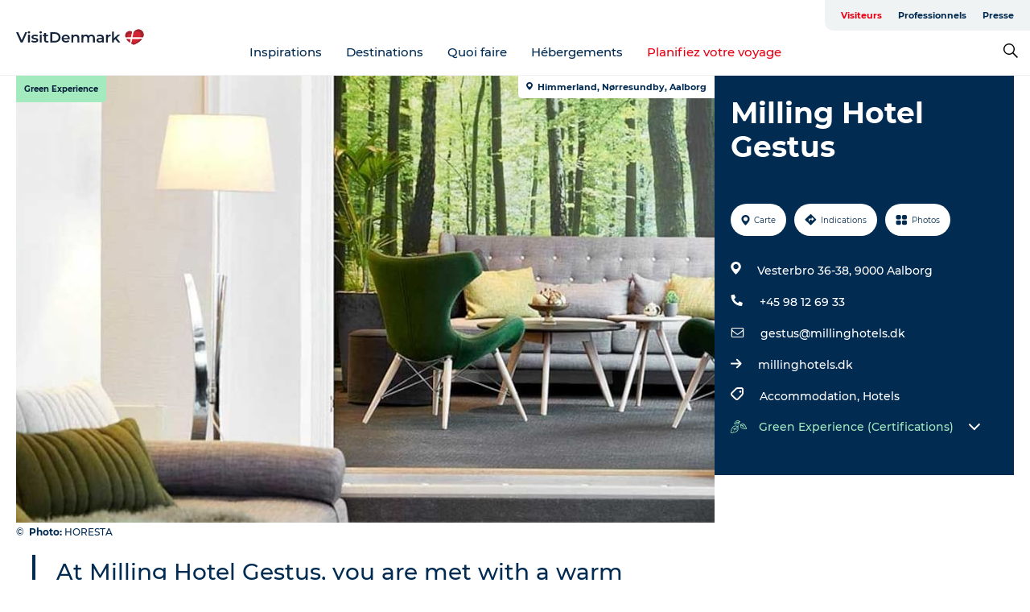

--- FILE ---
content_type: application/javascript; charset=UTF-8
request_url: https://www.visitdenmark.fr/_next/static/chunks/33495.40dac62138ed0de3.js
body_size: 3503
content:
"use strict";(self.webpackChunk_N_E=self.webpackChunk_N_E||[]).push([[33495],{33495:function(l,c,s){s.r(c),s.d(c,{default:function(){return _}});var e=s(82729),i=s(85893);s(67294);var n=s(45697),t=s.n(n),h=s(6278);function r(){let l=(0,e._)(["\n  .st0 {\n    enable-background: new;\n  }\n  .st1 {\n    clip-path: url(#SVGID_3_);\n  }\n  .st2 {\n    clip-path: url(#SVGID_4_);\n  }\n  .st3 {\n    clip-path: url(#SVGID_7_);\n  }\n  .st4 {\n    clip-path: url(#SVGID_8_);\n  }\n  .st5 {\n    fill: #a3eabf;\n  }\n  .st6 {\n    clip-path: url(#SVGID_11_);\n  }\n  .st7 {\n    clip-path: url(#SVGID_12_);\n  }\n  .st8 {\n    clip-path: url(#SVGID_15_);\n  }\n  .st9 {\n    clip-path: url(#SVGID_16_);\n  }\n  .st10 {\n    clip-path: url(#SVGID_19_);\n  }\n  .st11 {\n    clip-path: url(#SVGID_20_);\n  }\n  .st12 {\n    clip-path: url(#SVGID_23_);\n  }\n  .st13 {\n    clip-path: url(#SVGID_24_);\n  }\n  .st14 {\n    clip-path: url(#SVGID_27_);\n  }\n  .st15 {\n    clip-path: url(#SVGID_28_);\n  }\n  .st16 {\n    clip-path: url(#SVGID_31_);\n  }\n  .st17 {\n    clip-path: url(#SVGID_32_);\n  }\n"]);return r=function(){return l},l}function _(l){return(0,i.jsxs)(d,{version:"1.1",id:"Layer_1",xmlns:"http://www.w3.org/2000/svg",xmlnsXlink:"http://www.w3.org/1999/xlink",x:"0px",y:"0px",width:l.width,height:l.height,viewBox:"0 0 30.2 24",style:{enableBackground:"new 0 0 30.2 24"},xmlSpace:"preserve",children:[(0,i.jsx)("g",{children:(0,i.jsx)("g",{className:"st0",children:(0,i.jsx)("g",{children:(0,i.jsxs)("g",{children:[(0,i.jsx)("defs",{children:(0,i.jsx)("path",{id:"SVGID_1_",d:"M14.2,9.8L12.9,11c-0.8-0.6-2.1-1-3.5-1c-1.1,0-3.3,0.1-4.9,1.6c-1.6,1.6-2.9,4.1-3.7,7.4       c-0.6,2.4-0.7,4.4-0.7,4.5c0,0.1,0,0.2,0.1,0.3c0.1,0.1,0.2,0.1,0.3,0.1h0c0.1,0,2,0,4.5-0.5c3.3-0.6,5.8-1.7,7.5-3.3       c1.6-1.5,1.9-3.7,1.9-4.9c0-1.4-0.3-2.8-0.8-3.6l1.3-1.2c0.2-0.2,0.2-0.5,0-0.6C14.6,9.6,14.4,9.6,14.2,9.8 M11.8,19.5       C8.7,22.5,2.7,22.9,1,23c0.2-1.8,1-7.8,4.1-10.8c2.1-2,5.8-1.5,7.2-0.6l-4.2,4l-2.5-0.1c-0.2,0-0.4,0.2-0.5,0.4       c0,0.2,0.2,0.5,0.4,0.5l1.6,0L6,17.6c-0.2,0.2-0.2,0.5,0,0.6c0.1,0.1,0.2,0.1,0.3,0.1c0.1,0,0.2,0,0.3-0.1l3.5-3.3l-0.1,2.7       c0,0.2,0.2,0.5,0.4,0.5c0,0,0,0,0,0c0.2,0,0.4-0.2,0.4-0.4L11,14l1.8-1.7C13.6,13.7,13.9,17.5,11.8,19.5"})}),(0,i.jsx)("defs",{children:(0,i.jsx)("path",{id:"SVGID_2_",d:"M0.5,24c-0.1,0-0.3-0.1-0.4-0.2C0,23.7,0,23.6,0,23.4c0-0.1,0.1-2.1,0.7-4.5c0.8-3.3,2.1-5.8,3.7-7.4       c1.6-1.5,3.8-1.7,5-1.7c1.4,0.1,2.7,0.4,3.5,1l1.2-1.2c0.1-0.1,0.2-0.1,0.4-0.1c0.1,0,0.3,0.1,0.4,0.2c0.2,0.2,0.2,0.5,0,0.7       l-1.2,1.2c0.5,0.8,0.8,2.2,0.8,3.6c0,1.2-0.3,3.4-1.9,4.9c-1.7,1.6-4.2,2.7-7.5,3.3C2.5,24,0.6,24,0.5,24z M9.1,10       c-1.2,0-3.1,0.2-4.5,1.6c-1.6,1.6-2.9,4-3.7,7.3c-0.6,2.4-0.7,4.4-0.7,4.5c0,0.1,0,0.2,0.1,0.3c0.1,0.1,0.2,0.1,0.3,0.1       c0.1,0,2,0,4.4-0.5c3.3-0.6,5.8-1.7,7.4-3.3c1.6-1.5,1.9-3.7,1.9-4.8c0-1.4-0.3-2.8-0.8-3.6l0,0l1.3-1.3c0.1-0.1,0.2-0.4,0-0.5       c-0.1-0.1-0.2-0.1-0.3-0.1c-0.1,0-0.2,0-0.3,0.1l-1.3,1.3l0,0c-0.8-0.6-2.1-1-3.5-1C9.3,10,9.2,10,9.1,10z M0.9,23.1L0.9,23.1       c0.2-1.9,1-7.9,4.1-10.9c2.2-2.1,5.9-1.5,7.2-0.7l0.1,0l-4.2,4.1l-2.5-0.1c0,0,0,0,0,0c-0.1,0-0.2,0-0.3,0.1       c-0.1,0.1-0.1,0.2-0.1,0.3c0,0.2,0.2,0.4,0.4,0.4l1.7,0.1l-1.3,1.2c-0.1,0.1-0.2,0.4,0,0.5c0.1,0.1,0.4,0.2,0.5,0l3.6-3.5       l-0.1,2.9c0,0.2,0.2,0.4,0.4,0.4c0.2,0,0.4-0.2,0.4-0.4L11,14l1.9-1.8l0,0.1c0.8,1.5,1.1,5.2-1.1,7.3l0,0       C8.8,22.5,2.8,23,0.9,23.1L0.9,23.1z M9.1,10.9c-1.4,0-2.8,0.4-3.9,1.4c-3,2.9-3.9,8.8-4.1,10.6c1.8-0.1,7.7-0.6,10.7-3.5       c2-1.9,1.8-5.6,1.1-7.1L11.1,14L11,17.7c0,0.3-0.2,0.5-0.5,0.5c-0.3,0-0.5-0.3-0.5-0.5l0.1-2.6l-3.4,3.2       c-0.2,0.2-0.5,0.2-0.7,0c-0.2-0.2-0.2-0.5,0-0.7l1-1l-1.4,0c-0.3,0-0.5-0.2-0.5-0.5c0-0.1,0.1-0.3,0.2-0.4       c0.1-0.1,0.2-0.1,0.4-0.1l2.4,0.1l4.1-3.9C11.5,11.2,10.3,10.9,9.1,10.9z"})}),(0,i.jsx)("use",{xlinkHref:"#SVGID_1_",style:{overflow:"visible",fillRule:"evenodd",clipRule:"evenodd",fill:"#a3eabf"}}),(0,i.jsx)("use",{xlinkHref:"#SVGID_2_",style:{overflow:"visible",fill:"#a3eabf"}}),(0,i.jsx)("clipPath",{id:"SVGID_3_",children:(0,i.jsx)("use",{xlinkHref:"#SVGID_1_",style:{overflow:"visible"}})}),(0,i.jsx)("clipPath",{id:"SVGID_4_",className:"st1",children:(0,i.jsx)("use",{xlinkHref:"#SVGID_2_",style:{overflow:"visible"}})}),(0,i.jsxs)("g",{className:"st2",children:[(0,i.jsx)("defs",{children:(0,i.jsx)("rect",{id:"SVGID_5_",x:"0.1",y:"9.6",width:"15.1",height:"14.6"})}),(0,i.jsx)("defs",{children:(0,i.jsx)("path",{id:"SVGID_6_",d:"M15.3,24.3H0V9.6h15.3V24.3z M0.1,24.1h15V9.7h-15V24.1z"})}),(0,i.jsx)("use",{xlinkHref:"#SVGID_5_",style:{overflow:"visible",fill:"#a3eabf"}}),(0,i.jsx)("use",{xlinkHref:"#SVGID_6_",style:{overflow:"visible",fill:"#a3eabf"}}),(0,i.jsx)("clipPath",{id:"SVGID_7_",children:(0,i.jsx)("use",{xlinkHref:"#SVGID_5_",style:{overflow:"visible"}})}),(0,i.jsx)("clipPath",{id:"SVGID_8_",className:"st3",children:(0,i.jsx)("use",{xlinkHref:"#SVGID_6_",style:{overflow:"visible"}})}),(0,i.jsxs)("g",{className:"st4",children:[(0,i.jsx)("rect",{x:"-2.6",y:"6.9",className:"st5",width:"20.3",height:"19.7"}),(0,i.jsx)("path",{className:"st5",d:"M17.7,26.7H-2.7V6.9h20.4V26.7z M-2.6,26.6h20.1V7H-2.6V26.6z"})]})]})]})})})}),(0,i.jsxs)("g",{children:[(0,i.jsx)("defs",{children:(0,i.jsx)("path",{id:"SVGID_9_",d:"M4.9,19.8l-0.4,0.3c-0.2,0.2-0.2,0.4,0,0.6c0.1,0.1,0.2,0.1,0.3,0.1c0.1,0,0.2,0,0.3-0.1l0.4-0.3    c0.2-0.2,0.2-0.4,0-0.6C5.3,19.6,5.1,19.6,4.9,19.8"})}),(0,i.jsx)("defs",{children:(0,i.jsx)("path",{id:"SVGID_10_",d:"M4.9,20.9c-0.1,0-0.3-0.1-0.3-0.2c-0.2-0.2-0.2-0.5,0-0.7l0.4-0.3c0.1-0.1,0.2-0.1,0.3-0.1c0,0,0,0,0,0    c0.1,0,0.2,0.1,0.3,0.2c0.2,0.2,0.2,0.5,0,0.7l-0.4,0.3C5.1,20.9,5,20.9,4.9,20.9z M5.2,19.7c-0.1,0-0.2,0-0.2,0.1l-0.4,0.3    c-0.1,0.1-0.1,0.3,0,0.5c0.1,0.1,0.3,0.1,0.5,0l0.4-0.3c0.1-0.1,0.1-0.3,0-0.5C5.4,19.8,5.3,19.7,5.2,19.7    C5.2,19.7,5.2,19.7,5.2,19.7z"})}),(0,i.jsx)("use",{xlinkHref:"#SVGID_9_",style:{overflow:"visible",fillRule:"evenodd",clipRule:"evenodd",fill:"#a3eabf"}}),(0,i.jsx)("use",{xlinkHref:"#SVGID_10_",style:{overflow:"visible",fill:"#a3eabf"}}),(0,i.jsx)("clipPath",{id:"SVGID_11_",children:(0,i.jsx)("use",{xlinkHref:"#SVGID_9_",style:{overflow:"visible"}})}),(0,i.jsx)("clipPath",{id:"SVGID_12_",className:"st6",children:(0,i.jsx)("use",{xlinkHref:"#SVGID_10_",style:{overflow:"visible"}})}),(0,i.jsxs)("g",{className:"st7",children:[(0,i.jsx)("rect",{x:"1.7",y:"17",className:"st5",width:"6.6",height:"6.6"}),(0,i.jsx)("path",{className:"st5",d:"M8.4,23.6H1.7v-6.7h6.7V23.6z M1.8,23.5h6.4V17H1.8V23.5z"})]})]}),(0,i.jsx)("g",{children:(0,i.jsx)("g",{className:"st0",children:(0,i.jsx)("g",{children:(0,i.jsxs)("g",{children:[(0,i.jsx)("defs",{children:(0,i.jsx)("path",{id:"SVGID_13_",d:"M30.1,15.3c0-0.1-0.3-1.5-1.1-3.2c-1-2.3-2.2-4-3.6-5c-1.4-0.9-3-0.8-3.9-0.6c-1,0.2-1.9,0.6-2.5,1.1       L18,7c-0.2-0.1-0.5-0.1-0.6,0.1c-0.1,0.2-0.1,0.5,0.1,0.6l1,0.7c-0.6,1.5-0.2,4.7,1.9,6.1c1.8,1.2,4.4,1.5,6.4,1.5       c1.6,0,2.8-0.2,2.9-0.2c0.1,0,0.2-0.1,0.3-0.2C30.1,15.6,30.1,15.5,30.1,15.3 M26.4,15.2c-1.6,0-3.9-0.3-5.5-1.4       c-1.1-0.8-1.5-2.1-1.7-2.8c-0.2-0.8-0.1-1.6,0-2.1l3.4,2.3L23,13c0,0.2,0.2,0.3,0.4,0.3c0,0,0.1,0,0.1,0c0.2,0,0.4-0.3,0.3-0.5       l-0.2-0.9l0.8,0.5c0.1,0,0.2,0.1,0.2,0.1c0.1,0,0.3-0.1,0.4-0.2c0.1-0.2,0.1-0.5-0.1-0.6l-1.7-1.1c0,0,0,0,0,0l-1.1-0.8       l1.7-0.3c0.2,0,0.4-0.3,0.3-0.5c0-0.2-0.3-0.4-0.5-0.3l-2.6,0.5l-1.4-0.9c0.4-0.3,1.1-0.6,1.9-0.8c0.7-0.1,2.1-0.3,3.2,0.5       c1.6,1.1,2.7,3.1,3.3,4.6c0.5,1.1,0.8,2.1,0.9,2.6C28.6,15.1,27.6,15.2,26.4,15.2"})}),(0,i.jsx)("defs",{children:(0,i.jsx)("path",{id:"SVGID_14_",d:"M26.8,16.2c-1.9,0-4.5-0.3-6.4-1.5c-2.1-1.4-2.5-4.5-2-6.1l-1-0.6c-0.2-0.2-0.3-0.5-0.1-0.7       c0.1-0.1,0.2-0.2,0.3-0.2c0.1,0,0.3,0,0.4,0.1l1,0.6c0.6-0.5,1.5-0.9,2.5-1.1c0.9-0.2,2.5-0.3,3.9,0.6c1.4,1,2.7,2.6,3.7,5       c0.7,1.7,1.1,3.2,1.1,3.2l0,0c0,0.1,0,0.3-0.1,0.4s-0.2,0.2-0.3,0.2C29.7,16,28.4,16.2,26.8,16.2z M17.8,7       C17.7,7,17.7,7,17.8,7c-0.2,0-0.2,0.1-0.3,0.2c-0.1,0.2-0.1,0.4,0.1,0.5l1.1,0.7l0,0.1c-0.6,1.5-0.1,4.7,1.9,6       c1.9,1.3,4.5,1.5,6.3,1.5c1.6,0,2.9-0.2,2.9-0.2c0.1,0,0.2-0.1,0.2-0.2c0.1-0.1,0.1-0.2,0.1-0.3l0,0c0-0.1-0.3-1.5-1.1-3.2       c-1-2.3-2.2-4-3.6-4.9c-1.4-0.9-3-0.8-3.8-0.6c-1,0.2-1.9,0.6-2.4,1.1l0,0L18,7.1C17.9,7.1,17.8,7,17.8,7z M26.8,15.3       c-0.1,0-0.3,0-0.4,0c-1.6,0-3.9-0.3-5.5-1.4c-1.2-0.8-1.6-2.1-1.7-2.9c-0.1-0.7-0.1-1.5,0-2.1l0-0.1l0.1,0.1l3.4,2.3l0.4,1.8       c0,0.2,0.2,0.3,0.4,0.3c0.2,0,0.3-0.2,0.3-0.4l-0.2-1.1l0.9,0.6c0.2,0.1,0.4,0.1,0.5-0.1c0.1-0.2,0.1-0.4-0.1-0.5l-2.9-2       l1.9-0.4c0.2,0,0.3-0.2,0.3-0.4c0-0.1-0.1-0.2-0.2-0.2c-0.1-0.1-0.2-0.1-0.3-0.1l-2.6,0.5l0,0l-1.5-1l0.1-0.1       c0.5-0.4,1.2-0.7,1.9-0.8c0.7-0.2,2.1-0.3,3.3,0.5c1.6,1.1,2.7,3.1,3.4,4.6c0.5,1.1,0.8,2.1,0.9,2.6l0,0.1l-0.1,0       C28.7,15.2,27.8,15.3,26.8,15.3z M19.3,9.1c-0.1,0.5-0.1,1.2,0,1.9c0.1,0.7,0.5,2,1.6,2.8c1.6,1.1,3.8,1.3,5.4,1.4       c1.1,0,2.1-0.1,2.6-0.1c-0.1-0.5-0.4-1.5-0.9-2.5C27.5,11,26.4,9,24.8,8c-1.1-0.7-2.5-0.6-3.2-0.5c-0.7,0.1-1.3,0.4-1.8,0.7       l1.3,0.9l2.6-0.5c0.1,0,0.3,0,0.4,0.1c0.1,0.1,0.2,0.2,0.2,0.3c0.1,0.3-0.1,0.5-0.4,0.6l-1.6,0.3l2.6,1.8       c0.2,0.2,0.3,0.5,0.1,0.7c-0.1,0.2-0.5,0.3-0.7,0.1l-0.6-0.4l0.1,0.7c0.1,0.3-0.1,0.5-0.4,0.6c-0.3,0.1-0.5-0.1-0.6-0.4       l-0.3-1.7L19.3,9.1z"})}),(0,i.jsx)("use",{xlinkHref:"#SVGID_13_",style:{overflow:"visible",fillRule:"evenodd",clipRule:"evenodd",fill:"#a3eabf"}}),(0,i.jsx)("use",{xlinkHref:"#SVGID_14_",style:{overflow:"visible",fill:"#a3eabf"}}),(0,i.jsx)("clipPath",{id:"SVGID_15_",children:(0,i.jsx)("use",{xlinkHref:"#SVGID_13_",style:{overflow:"visible"}})}),(0,i.jsx)("clipPath",{id:"SVGID_16_",className:"st8",children:(0,i.jsx)("use",{xlinkHref:"#SVGID_14_",style:{overflow:"visible"}})}),(0,i.jsxs)("g",{className:"st9",children:[(0,i.jsx)("defs",{children:(0,i.jsx)("rect",{id:"SVGID_17_",x:"16.8",y:"5.9",width:"13.5",height:"10.3"})}),(0,i.jsx)("defs",{children:(0,i.jsx)("path",{id:"SVGID_18_",d:"M30.4,16.2H16.7V5.8h13.6V16.2z M16.9,16.1h13.4V6H16.9V16.1z"})}),(0,i.jsx)("use",{xlinkHref:"#SVGID_17_",style:{overflow:"visible",fill:"#a3eabf"}}),(0,i.jsx)("use",{xlinkHref:"#SVGID_18_",style:{overflow:"visible",fill:"#a3eabf"}}),(0,i.jsx)("clipPath",{id:"SVGID_19_",children:(0,i.jsx)("use",{xlinkHref:"#SVGID_17_",style:{overflow:"visible"}})}),(0,i.jsx)("clipPath",{id:"SVGID_20_",className:"st10",children:(0,i.jsx)("use",{xlinkHref:"#SVGID_18_",style:{overflow:"visible"}})}),(0,i.jsxs)("g",{className:"st11",children:[(0,i.jsx)("rect",{x:"14.6",y:"3.8",className:"st5",width:"18.2",height:"15"}),(0,i.jsx)("path",{className:"st5",d:"M32.9,18.9H14.5V3.7h18.3V18.9z M14.7,18.7h18V3.8h-18V18.7z"})]})]})]})})})}),(0,i.jsxs)("g",{children:[(0,i.jsx)("defs",{children:(0,i.jsx)("path",{id:"SVGID_21_",d:"M26.7,13.2L26.4,13c-0.2-0.1-0.5-0.1-0.6,0.1c-0.1,0.2-0.1,0.5,0.1,0.6l0.3,0.2c0.1,0.1,0.2,0.1,0.2,0.1    c0.1,0,0.3-0.1,0.3-0.2C26.9,13.7,26.9,13.4,26.7,13.2"})}),(0,i.jsx)("defs",{children:(0,i.jsx)("path",{id:"SVGID_22_",d:"M26.5,14.2c-0.1,0-0.2,0-0.3-0.1l-0.3-0.2c-0.2-0.2-0.3-0.5-0.1-0.7c0.1-0.1,0.2-0.2,0.3-0.2    c0.1,0,0.3,0,0.4,0.1l0.3,0.2c0.2,0.2,0.3,0.5,0.1,0.7C26.8,14.1,26.6,14.2,26.5,14.2z M26.1,13C26.1,13,26.1,13,26.1,13    c-0.2,0-0.2,0.1-0.3,0.2c-0.1,0.2-0.1,0.4,0.1,0.6l0.3,0.2c0.2,0.1,0.4,0.1,0.5-0.1c0.1-0.2,0.1-0.4-0.1-0.6L26.3,13    C26.3,13,26.2,13,26.1,13z"})}),(0,i.jsx)("use",{xlinkHref:"#SVGID_21_",style:{overflow:"visible",fillRule:"evenodd",clipRule:"evenodd",fill:"#a3eabf"}}),(0,i.jsx)("use",{xlinkHref:"#SVGID_22_",style:{overflow:"visible",fill:"#a3eabf"}}),(0,i.jsx)("clipPath",{id:"SVGID_23_",children:(0,i.jsx)("use",{xlinkHref:"#SVGID_21_",style:{overflow:"visible"}})}),(0,i.jsx)("clipPath",{id:"SVGID_24_",className:"st12",children:(0,i.jsx)("use",{xlinkHref:"#SVGID_22_",style:{overflow:"visible"}})}),(0,i.jsxs)("g",{className:"st13",children:[(0,i.jsx)("rect",{x:"23",y:"10.2",className:"st5",width:"6.6",height:"6.6"}),(0,i.jsx)("path",{className:"st5",d:"M29.7,16.9h-6.7v-6.7h6.7V16.9z M23.1,16.7h6.4v-6.4h-6.4V16.7z"})]})]}),(0,i.jsx)("g",{children:(0,i.jsx)("g",{className:"st0",children:(0,i.jsx)("g",{children:(0,i.jsxs)("g",{children:[(0,i.jsx)("defs",{children:(0,i.jsx)("path",{id:"SVGID_25_",d:"M17,2.6l0.8-0.3c0.2-0.1,0.3-0.4,0.2-0.6c-0.1-0.2-0.4-0.3-0.6-0.3l-0.8,0.3c-0.4-0.5-1-1-1.7-1.3       c-1.1-0.5-2.3-0.6-3.2-0.2c-3,1.2-5,5.5-5.1,5.7c-0.1,0.1-0.1,0.2,0,0.4c0,0.1,0.1,0.2,0.3,0.3c0.1,0.1,2.5,1,5,1       c0.9,0,1.8-0.1,2.6-0.4c1-0.4,1.7-1.2,2.2-2.4C16.9,4,17.1,3.2,17,2.6 M14.1,6.3c-2.2,0.9-5.3,0-6.5-0.4       C8.2,4.9,9.8,2.1,12,1.2c1.4-0.6,3.1,0.3,3.8,1l-2.9,1.2l-1.3-0.6c-0.2-0.1-0.5,0-0.6,0.2c-0.1,0.2,0,0.5,0.2,0.6l0.4,0.2       l-1.3,0.5c-0.2,0.1-0.3,0.4-0.2,0.6c0.1,0.2,0.2,0.3,0.4,0.3c0.1,0,0.1,0,0.2,0l3.1-1.3L13.4,5c-0.1,0.2,0,0.5,0.2,0.6       c0.1,0,0.1,0,0.2,0c0.2,0,0.3-0.1,0.4-0.3L15,3.4L16.1,3c0,0.4-0.1,0.9-0.3,1.5C15.6,5,15,6,14.1,6.3"})}),(0,i.jsx)("defs",{children:(0,i.jsx)("path",{id:"SVGID_26_",d:"M11.8,7.7c-2.4,0-4.8-0.9-5-1C6.6,6.7,6.5,6.6,6.5,6.4c-0.1-0.1,0-0.3,0-0.4c0.1-0.2,2.1-4.5,5.2-5.7       c1-0.4,2.1-0.3,3.3,0.2c0.7,0.3,1.4,0.8,1.7,1.3l0.8-0.3c0.1-0.1,0.3-0.1,0.4,0c0.1,0.1,0.2,0.2,0.3,0.3c0.1,0.3,0,0.6-0.3,0.7       l-0.8,0.3c0.1,0.6-0.1,1.4-0.4,2.1c-0.5,1.2-1.3,2-2.3,2.4C13.7,7.6,12.8,7.7,11.8,7.7z M13,0.1c-0.5,0-0.9,0.1-1.3,0.2       c-3,1.2-5,5.5-5.1,5.7c0,0.1,0,0.2,0,0.3c0,0.1,0.1,0.2,0.2,0.2c0.1,0,2.5,1,5,1c1,0,1.8-0.1,2.6-0.4c0.9-0.4,1.7-1.2,2.2-2.4       C16.8,4,17,3.2,16.9,2.6l0-0.1l0.9-0.4C18,2.2,18.1,1.9,18,1.7c0-0.1-0.1-0.2-0.2-0.2c-0.1,0-0.2,0-0.3,0l-0.9,0.4l0,0       c-0.4-0.5-1-0.9-1.7-1.3C14.2,0.3,13.6,0.1,13,0.1z M11.8,6.8c-1.7,0-3.4-0.5-4.2-0.8L7.5,6l0-0.1C8.1,4.8,9.8,2,12,1.1       c1.4-0.6,3.1,0.3,3.8,1l0.1,0.1l-3,1.2l-1.3-0.6c-0.1,0-0.2,0-0.3,0c-0.1,0-0.2,0.1-0.2,0.2c-0.1,0.2,0,0.4,0.2,0.5l0.6,0.3       l-1.5,0.6c-0.2,0.1-0.3,0.3-0.2,0.5c0.1,0.2,0.3,0.3,0.5,0.2L14,3.8L13.4,5c-0.1,0.2,0,0.4,0.2,0.5c0.2,0.1,0.4,0,0.5-0.2       l0.8-2l0,0l1.2-0.5l0,0.1c0,0.4-0.1,1-0.3,1.5C15.6,5,15.1,6,14.1,6.4l0,0C13.4,6.7,12.6,6.8,11.8,6.8z M7.7,5.9       C9,6.3,11.9,7.1,14,6.3l0,0c1-0.4,1.5-1.3,1.7-1.9C15.9,4,16,3.5,16,3.1l-1,0.4l-0.8,1.9c-0.1,0.2-0.3,0.3-0.5,0.3       c-0.1,0-0.1,0-0.2,0c-0.3-0.1-0.4-0.4-0.3-0.7l0.4-1l-3,1.2c-0.1,0-0.1,0-0.2,0c-0.2,0-0.4-0.1-0.5-0.3c-0.1-0.3,0-0.6,0.3-0.7       l1.2-0.5l-0.3-0.1C11,3.5,10.8,3.2,11,3c0.1-0.1,0.2-0.2,0.3-0.3c0.1-0.1,0.3,0,0.4,0l1.2,0.5l2.8-1.1       c-0.8-0.7-2.4-1.4-3.6-0.9C9.9,2.1,8.3,4.7,7.7,5.9z"})}),(0,i.jsx)("use",{xlinkHref:"#SVGID_25_",style:{overflow:"visible",fillRule:"evenodd",clipRule:"evenodd",fill:"#a3eabf"}}),(0,i.jsx)("use",{xlinkHref:"#SVGID_26_",style:{overflow:"visible",fill:"#a3eabf"}}),(0,i.jsx)("clipPath",{id:"SVGID_27_",children:(0,i.jsx)("use",{xlinkHref:"#SVGID_25_",style:{overflow:"visible"}})}),(0,i.jsx)("clipPath",{id:"SVGID_28_",className:"st14",children:(0,i.jsx)("use",{xlinkHref:"#SVGID_26_",style:{overflow:"visible"}})}),(0,i.jsxs)("g",{className:"st15",children:[(0,i.jsx)("defs",{children:(0,i.jsx)("rect",{id:"SVGID_29_",x:"6",y:"0",width:"12.4",height:"8.1"})}),(0,i.jsx)("defs",{children:(0,i.jsx)("path",{id:"SVGID_30_",d:"M18.5,8.2H5.9V0h12.6V8.2z M6.1,8.1h12.3v-8H6.1V8.1z"})}),(0,i.jsx)("use",{xlinkHref:"#SVGID_29_",style:{overflow:"visible",fill:"#a3eabf"}}),(0,i.jsx)("use",{xlinkHref:"#SVGID_30_",style:{overflow:"visible",fill:"#a3eabf"}}),(0,i.jsx)("clipPath",{id:"SVGID_31_",children:(0,i.jsx)("use",{xlinkHref:"#SVGID_29_",style:{overflow:"visible"}})}),(0,i.jsx)("clipPath",{id:"SVGID_32_",className:"st16",children:(0,i.jsx)("use",{xlinkHref:"#SVGID_30_",style:{overflow:"visible"}})}),(0,i.jsxs)("g",{className:"st17",children:[(0,i.jsx)("rect",{x:"3.8",y:"-2.6",className:"st5",width:"17",height:"13"}),(0,i.jsx)("path",{className:"st5",d:"M20.9,10.4H3.7V-2.7h17.1V10.4z M3.9,10.3h16.8V-2.6H3.9V10.3z"})]})]})]})})})})]})}_.defaultProps={width:20,height:16},_.propTypes={width:t().number,height:t().number};let d=h.default.svg.withConfig({componentId:"sc-d612bffb-0"})(r())}}]);